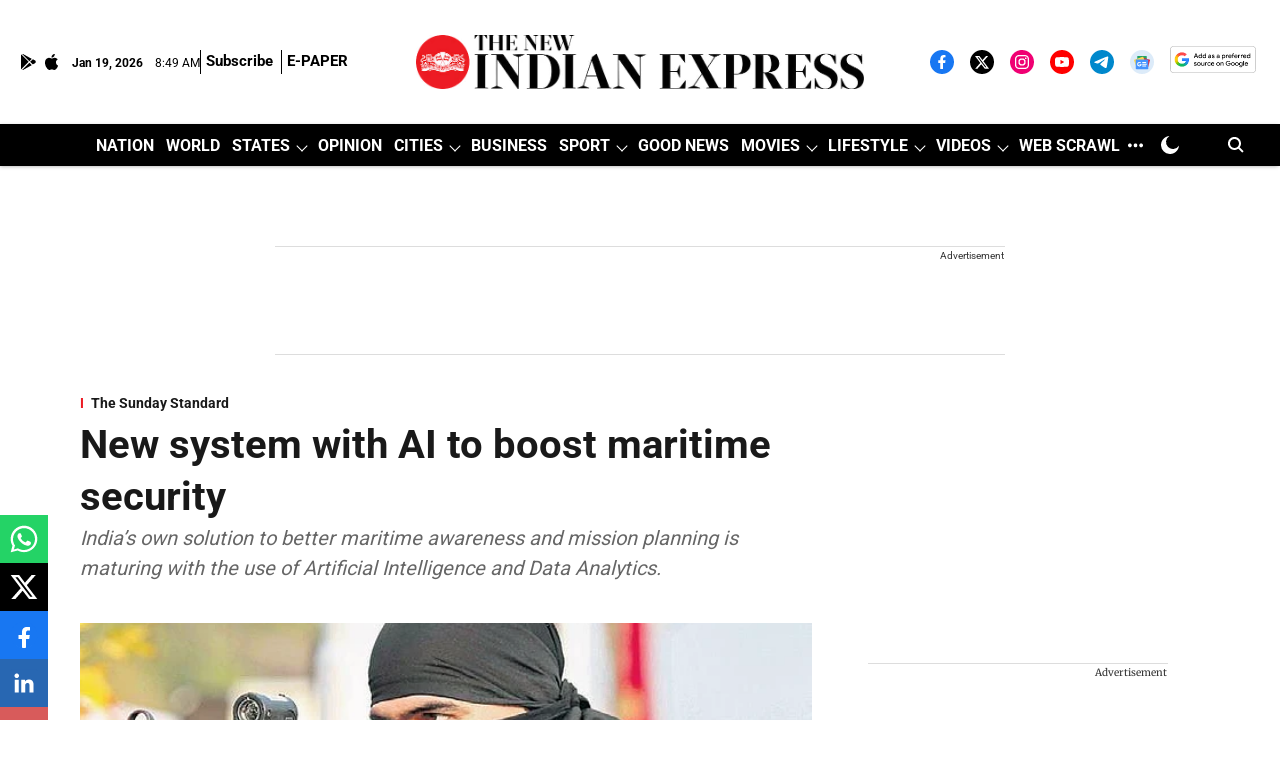

--- FILE ---
content_type: text/html; charset=utf-8
request_url: https://www.google.com/recaptcha/api2/aframe
body_size: 139
content:
<!DOCTYPE HTML><html><head><meta http-equiv="content-type" content="text/html; charset=UTF-8"></head><body><script nonce="MevD2P0wZvF8Rtxh2FmQRg">/** Anti-fraud and anti-abuse applications only. See google.com/recaptcha */ try{var clients={'sodar':'https://pagead2.googlesyndication.com/pagead/sodar?'};window.addEventListener("message",function(a){try{if(a.source===window.parent){var b=JSON.parse(a.data);var c=clients[b['id']];if(c){var d=document.createElement('img');d.src=c+b['params']+'&rc='+(localStorage.getItem("rc::a")?sessionStorage.getItem("rc::b"):"");window.document.body.appendChild(d);sessionStorage.setItem("rc::e",parseInt(sessionStorage.getItem("rc::e")||0)+1);localStorage.setItem("rc::h",'1768812595779');}}}catch(b){}});window.parent.postMessage("_grecaptcha_ready", "*");}catch(b){}</script></body></html>

--- FILE ---
content_type: application/javascript; charset=utf-8
request_url: https://fundingchoicesmessages.google.com/f/AGSKWxVFCToKfo6vxqUkKWs-DbDyVncnye8FlA09uIWPh9zXjnAPPqR7y_uemC3Y0CA2uqO5getzGj4hKT07BG6A9ZirpakCT85XtgJiBuyBfpnSrlJESDVg6HYJurnWVA7OhzwNBqXTfUCRhwHrtcV_dL-QdLPzhyx38rJhSAxBMEYVYXONlKWxOr8ewd4=/_/css/adz._ad_iframe./contextualad./ads_sidebar./feedads.
body_size: -1290
content:
window['feb987d8-6efe-4e83-9492-a58238ec7847'] = true;